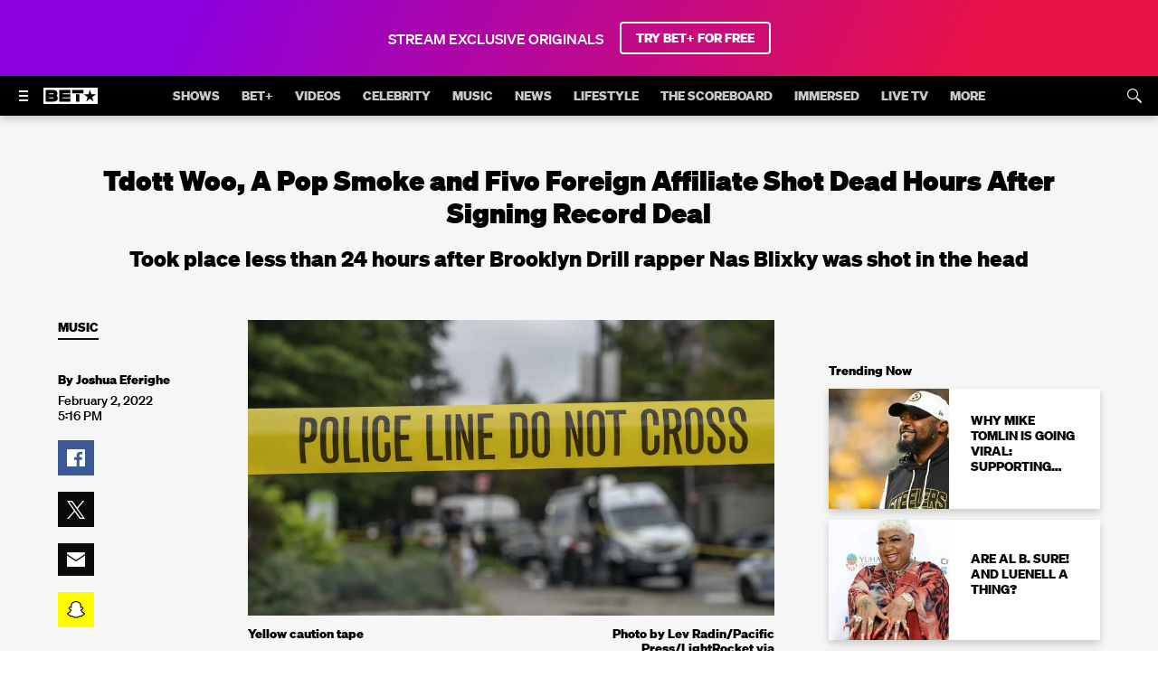

--- FILE ---
content_type: application/x-javascript
request_url: https://assets.adobedtm.com/9e032218c8de/cb3317a874e6/17d0e82a06f5/RC14c160bdd58147cda148202b131be3d4-source.min.js
body_size: -18
content:
// For license information, see `https://assets.adobedtm.com/9e032218c8de/cb3317a874e6/17d0e82a06f5/RC14c160bdd58147cda148202b131be3d4-source.js`.
_satellite.__registerScript('https://assets.adobedtm.com/9e032218c8de/cb3317a874e6/17d0e82a06f5/RC14c160bdd58147cda148202b131be3d4-source.min.js', "obApi(\"track\",\"VideoView\");");